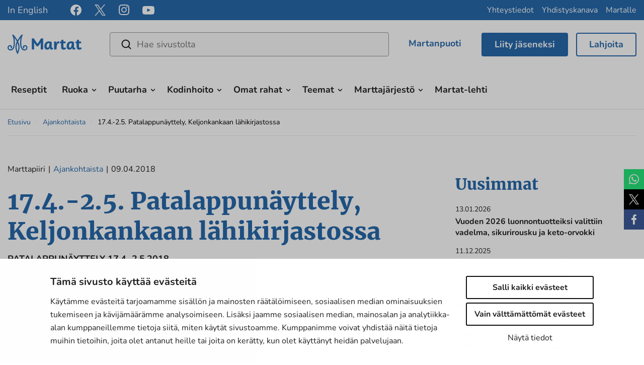

--- FILE ---
content_type: text/css
request_url: https://www.martat.fi/wp-content/plugins/woocommerce-gateway-checkout-fi-shop-in-shop/assets/css/frontend/checkout-fi.min.css?ver=7732468be73897fef75173681c2cae2d
body_size: 166
content:
.checkout-banks {
    width: 140px;
    height: 120px;
    border: 1pt solid #a0a0a0;
    display: inline-block;
    margin: 7px;
    border-radius: 0;
    clear: none;
    padding: 0
}

.checkout-banks:hover {
    background-color: #f0f0f0;
    border-color: black
}

.checkout-banks form {
    width: 140px;
    height: 120px
}

.checkout-banks form span {
    display: table-cell;
    vertical-align: middle;
    height: 92px;
    width: 140px
}

.checkout-banks form span input {
    margin-left: auto;
    margin-right: auto;
    display: block;
    border: 1pt solid #f2f2f2;
    border-radius: 5px;
    padding: 5px;
    background-color: white
}

.checkout-banks:hover form span input {
    border: 1pt solid black
}

.checkout-banks div {
    text-align: center;
    font-family: arial;
    font-size: 8pt
}


--- FILE ---
content_type: application/javascript
request_url: https://www.martat.fi/wp-content/themes/martat-2022/local-lib/findkit/findkit.js
body_size: 1385
content:
const tagGroupTitles = {
    posts: {
        fi: "Ajankohtaiset",
        sv: "Inlägg",
        en: "Posts",
    },
    pages: {
        fi: "Sivut",
        sv: "Sidor",
        en: "Pages",
    },
    pdf: {
        fi: "PDF-tiedostot",
        sv: "PDF-filer",
        en: "PDF-files",
    },
    events: {
        fi: "Tapahtumat",
        sv: "Evenemang",
        en: "Events",
    },
    articles: {
        fi: "Ajankohtaista",
        sv: "Nyheter",
        en: "Articles",
    },
    products: {
        fi: "Tuotteet",
        sv: "Produkter",
        en: "Products",
    },
    recipes: {
        fi: "Reseptit",
        sv: "Recept",
        en: "Recipes",
    },
    blogs: {
        fi: "Blogit",
        sv: "Bloggar",
        en: "Blogs",
    },
    contacts: {
        fi: "Yhteystiedot",
        sv: "Kontaktinformation",
        en: "Contacts",
    },
    uusimaa: {
        fi: "Uudenmaan martat",
        sv: "Uudenmaan martat",
        en: "Nyland Marthas",
    },
};

window.onFindkitUIModule = ({ FindkitUI, html }) => {
    const ui = new FindkitUI({
        publicToken: "pZeO39yD2",
        shadowDom: false,
        groupOrder: "relevancy",
        slots: {
            Header(props) {
                return html`
                    <div class="findkit--header-wrap">
                        <div class="findkit--logo-and-close-wrap">
                            <img
                                src="https://www.martat.fi/wp-content/themes/martat-2022/dist/images/logo.png"
                                alt="Logo"
                                class="findkit--logo"
                            />
                            <${props.parts.CloseButton} />
                        </div>
                        <${props.parts.Input} />
                    </div>
                `;
            },
            Hit(props) {
                let renderedDate;
                // cached hit is returned as string
                if(typeof props.hit.modified === "string"){
                    renderedDate = new Date(props.hit.modified).toLocaleDateString().replace(/\//g, ".");
                } else {
                    renderedDate = props.hit.modified.toLocaleDateString().replace(/\//g, ".");
                }

                return html`
                    <span class="findkit--hit-date">
                        ${renderedDate}
                    </span>
                    <${props.parts.TitleLink} />
                    <${props.parts.Highlight} />
                    <${props.parts.URLLink} />
                `;
            },
        },
    });

    ui.openFrom(".toggle-search");

    const fsInput = document.querySelector("#valu-search-input-field");
    ui.bindInput(fsInput);
    ui.on("close", () => {
        fsInput.value = "";
    })

    ui.on("open", () => {
        const remove = injectValuSearchAd();
        ui.once("close", remove);
    });


    ui.on("lang", (e) => {
        let lang = e.lang.slice(0, 2);
        if (!["fi", "en", "ru", "sv"].includes(lang)) {
            // default to en
            lang = "en";
        }
        ui.updateGroups([
            {
                title: tagGroupTitles.pages[lang],
                params: {
                    tagQuery: [["wp_post_type/page"], ["domain/martat.fi"]],
                    lang,
                },
            },
            {
                title: tagGroupTitles.events[lang],
                params: {
                    tagQuery: [
                        ["wp_post_type/event"],
                        ["domain/martat.fi"],
                    ],
                    lang,
                },
            },
            {
                title: tagGroupTitles.articles[lang],
                params: {
                    tagQuery: [["wp_post_type/article"], ["domain/martat.fi"]],
                    lang,
					createdDecay: 0.3
                },
            },
            {
                title: tagGroupTitles.products[lang],
                params: {
                    tagQuery: [["wp_post_type/product"], ["domain/martat.fi"]],
                    lang,
                },
            },
            {
                title: tagGroupTitles.blogs[lang],
                params: {
                    tagQuery: [
                        ["wp_post_type/marttablog"],
                        ["domain/martat.fi"],
                    ],
                    lang,
                },
            },
            {
                title: tagGroupTitles.recipes[lang],
                params: {
                    tagQuery: [["wp_post_type/recipe"], ["domain/martat.fi"]],
                    lang,
                },
            },
            {
                title: tagGroupTitles.contacts[lang],
                params: {
                    tagQuery: [["wp_post_type/contact"], ["domain/martat.fi"]],
                    lang,
                },
            },
            {
                title: tagGroupTitles.uusimaa[lang],
                params: {
                    tagQuery: [["wp_blog_name/uusimaa"], ["domain/martat.fi"]],
                    lang,
                },
            },
            {
                scoreBoost: 0.001,
                title: tagGroupTitles.pdf[lang],
                params: {
                    tagQuery: [["pdf"], ["domain/martat.fi"]],
                    lang,
                },
            },
        ],);
    });
};

function injectValuSearchAd() {
    const vsAd = document.createElement("div");
    vsAd.classList.add("vs-ad");
    vsAd.classList.add("vs-ad-hidden");
    vsAd.innerHTML = `<a href="https://www.valusearch.pro/" class="">Powered by Valu Search</a>`;
    document.body.append(vsAd);
    setTimeout(() => {
        vsAd.classList.remove("vs-ad-hidden");
        vsAd.classList.add("vs-ad-visible");
    }, 1000);
    return () => {
        vsAd.remove();
    };
}

const script = document.createElement("script");
script.type = "module";
script.innerHTML =
    'import("https://cdn.findkit.com/ui/v0.19.1/esm/index.js").then(onFindkitUIModule)';
document.head.append(script);


--- FILE ---
content_type: image/svg+xml
request_url: https://www.martat.fi/wp-content/themes/martat-2022/dist/images/icons/icon-chevron-down-white.svg
body_size: 33
content:
<svg class="desktop-icon" xmlns="http://www.w3.org/2000/svg" viewBox="0 0 10 7"><path fill="#fff" d="M5.004 6.504a1 1 0 01-.71-.29l-4-4a1.004 1.004 0 011.42-1.42l3.29 3.31 3.3-3.18a1 1 0 111.38 1.44l-4 3.86a1 1 0 01-.68.28z"/></svg>